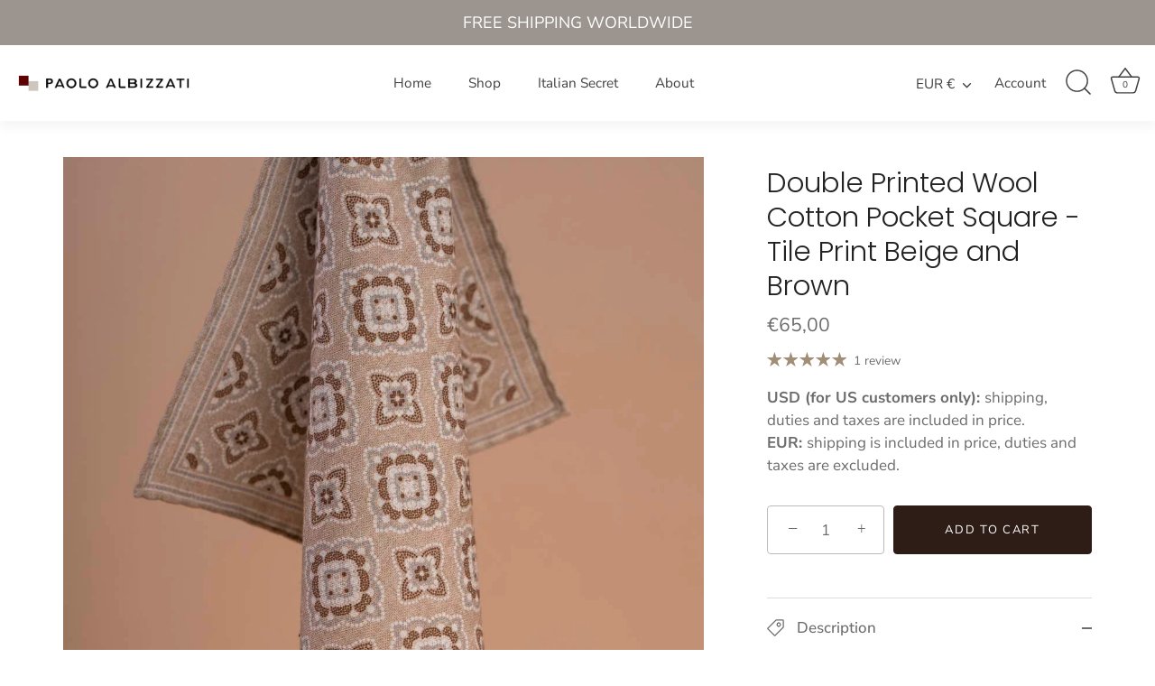

--- FILE ---
content_type: application/javascript; charset=utf-8
request_url: https://cs.iubenda.com/cookie-solution/confs/js/29015359.js
body_size: -294
content:
_iub.csRC = { showBranding: false, publicId: 'a9c84aea-6db6-11ee-8bfc-5ad8d8c564c0', floatingGroup: false };
_iub.csEnabled = true;
_iub.csPurposes = [1,3,5,4];
_iub.cpUpd = 1713282634;
_iub.csT = 0.025;
_iub.googleConsentModeV2 = true;
_iub.totalNumberOfProviders = 10;
